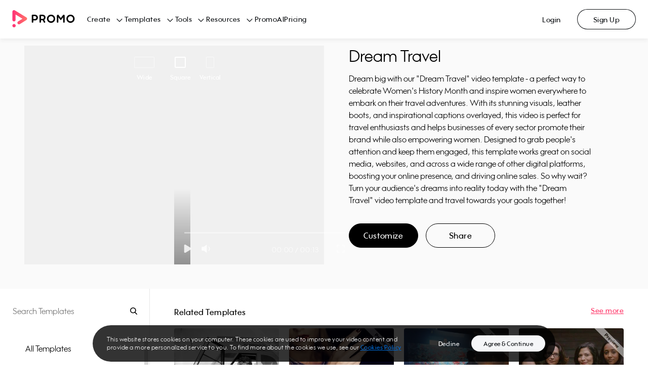

--- FILE ---
content_type: application/javascript; charset=UTF-8
request_url: https://ak02-promo-cdn.slidely.com/next/_next/static/chunks/60-e7662bc8173c2cdb.js
body_size: 1706
content:
(self.webpackChunk_N_E=self.webpackChunk_N_E||[]).push([[60],{18552:function(t,r,e){var n=e(10852)(e(55639),"DataView");t.exports=n},53818:function(t,r,e){var n=e(10852)(e(55639),"Promise");t.exports=n},58525:function(t,r,e){var n=e(10852)(e(55639),"Set");t.exports=n},70577:function(t,r,e){var n=e(10852)(e(55639),"WeakMap");t.exports=n},77412:function(t){t.exports=function(t,r){for(var e=-1,n=null==t?0:t.length;++e<n&&!1!==r(t[e],e,t););return t}},34963:function(t){t.exports=function(t,r){for(var e=-1,n=null==t?0:t.length,o=0,c=[];++e<n;){var u=t[e];r(u,e,t)&&(c[o++]=u)}return c}},44037:function(t,r,e){var n=e(98363),o=e(3674);t.exports=function(t,r){return t&&n(r,o(r),t)}},63886:function(t,r,e){var n=e(98363),o=e(81704);t.exports=function(t,r){return t&&n(r,o(r),t)}},85990:function(t,r,e){var n=e(46384),o=e(77412),c=e(34865),u=e(44037),a=e(63886),i=e(64626),f=e(278),s=e(18805),b=e(1911),p=e(58234),j=e(46904),v=e(64160),x=e(43824),l=e(29148),y=e(38517),w=e(1469),A=e(44144),O=e(56688),h=e(13218),d=e(72928),g=e(3674),m=e(81704),S="[object Arguments]",I="[object Function]",k="[object Object]",E={};E[S]=E["[object Array]"]=E["[object ArrayBuffer]"]=E["[object DataView]"]=E["[object Boolean]"]=E["[object Date]"]=E["[object Float32Array]"]=E["[object Float64Array]"]=E["[object Int8Array]"]=E["[object Int16Array]"]=E["[object Int32Array]"]=E["[object Map]"]=E["[object Number]"]=E[k]=E["[object RegExp]"]=E["[object Set]"]=E["[object String]"]=E["[object Symbol]"]=E["[object Uint8Array]"]=E["[object Uint8ClampedArray]"]=E["[object Uint16Array]"]=E["[object Uint32Array]"]=!0,E["[object Error]"]=E[I]=E["[object WeakMap]"]=!1,t.exports=function t(r,e,M,U,D,F){var P,B=1&e,C=2&e,N=4&e;if(M&&(P=D?M(r,U,D,F):M(r)),void 0!==P)return P;if(!h(r))return r;var V=w(r);if(V){if(P=x(r),!B)return f(r,P)}else{var _=v(r),W=_==I||"[object GeneratorFunction]"==_;if(A(r))return i(r,B);if(_==k||_==S||W&&!D){if(P=C||W?{}:y(r),!B)return C?b(r,a(P,r)):s(r,u(P,r))}else{if(!E[_])return D?r:{};P=l(r,_,B)}}F||(F=new n);var R=F.get(r);if(R)return R;F.set(r,P),d(r)?r.forEach((function(n){P.add(t(n,e,M,n,r,F))})):O(r)&&r.forEach((function(n,o){P.set(o,t(n,e,M,o,r,F))}));var G=V?void 0:(N?C?j:p:C?m:g)(r);return o(G||r,(function(n,o){G&&(n=r[o=n]),c(P,o,t(n,e,M,o,r,F))})),P}},89881:function(t,r,e){var n=e(47816),o=e(99291)(n);t.exports=o},47816:function(t,r,e){var n=e(28483),o=e(3674);t.exports=function(t,r){return t&&n(t,r,o)}},68866:function(t,r,e){var n=e(62488),o=e(1469);t.exports=function(t,r,e){var c=r(t);return o(t)?c:n(c,e(t))}},25588:function(t,r,e){var n=e(64160),o=e(37005);t.exports=function(t){return o(t)&&"[object Map]"==n(t)}},29221:function(t,r,e){var n=e(64160),o=e(37005);t.exports=function(t){return o(t)&&"[object Set]"==n(t)}},280:function(t,r,e){var n=e(25726),o=e(86916),c=Object.prototype.hasOwnProperty;t.exports=function(t){if(!n(t))return o(t);var r=[];for(var e in Object(t))c.call(t,e)&&"constructor"!=e&&r.push(e);return r}},54290:function(t,r,e){var n=e(6557);t.exports=function(t){return"function"==typeof t?t:n}},57157:function(t,r,e){var n=e(74318);t.exports=function(t,r){var e=r?n(t.buffer):t.buffer;return new t.constructor(e,t.byteOffset,t.byteLength)}},93147:function(t){var r=/\w*$/;t.exports=function(t){var e=new t.constructor(t.source,r.exec(t));return e.lastIndex=t.lastIndex,e}},40419:function(t,r,e){var n=e(62705),o=n?n.prototype:void 0,c=o?o.valueOf:void 0;t.exports=function(t){return c?Object(c.call(t)):{}}},18805:function(t,r,e){var n=e(98363),o=e(99551);t.exports=function(t,r){return n(t,o(t),r)}},1911:function(t,r,e){var n=e(98363),o=e(51442);t.exports=function(t,r){return n(t,o(t),r)}},99291:function(t,r,e){var n=e(98612);t.exports=function(t,r){return function(e,o){if(null==e)return e;if(!n(e))return t(e,o);for(var c=e.length,u=r?c:-1,a=Object(e);(r?u--:++u<c)&&!1!==o(a[u],u,a););return e}}},58234:function(t,r,e){var n=e(68866),o=e(99551),c=e(3674);t.exports=function(t){return n(t,c,o)}},46904:function(t,r,e){var n=e(68866),o=e(51442),c=e(81704);t.exports=function(t){return n(t,c,o)}},99551:function(t,r,e){var n=e(34963),o=e(70479),c=Object.prototype.propertyIsEnumerable,u=Object.getOwnPropertySymbols,a=u?function(t){return null==t?[]:(t=Object(t),n(u(t),(function(r){return c.call(t,r)})))}:o;t.exports=a},51442:function(t,r,e){var n=e(62488),o=e(85924),c=e(99551),u=e(70479),a=Object.getOwnPropertySymbols?function(t){for(var r=[];t;)n(r,c(t)),t=o(t);return r}:u;t.exports=a},64160:function(t,r,e){var n=e(18552),o=e(57071),c=e(53818),u=e(58525),a=e(70577),i=e(44239),f=e(80346),s="[object Map]",b="[object Promise]",p="[object Set]",j="[object WeakMap]",v="[object DataView]",x=f(n),l=f(o),y=f(c),w=f(u),A=f(a),O=i;(n&&O(new n(new ArrayBuffer(1)))!=v||o&&O(new o)!=s||c&&O(c.resolve())!=b||u&&O(new u)!=p||a&&O(new a)!=j)&&(O=function(t){var r=i(t),e="[object Object]"==r?t.constructor:void 0,n=e?f(e):"";if(n)switch(n){case x:return v;case l:return s;case y:return b;case w:return p;case A:return j}return r}),t.exports=O},43824:function(t){var r=Object.prototype.hasOwnProperty;t.exports=function(t){var e=t.length,n=new t.constructor(e);return e&&"string"==typeof t[0]&&r.call(t,"index")&&(n.index=t.index,n.input=t.input),n}},29148:function(t,r,e){var n=e(74318),o=e(57157),c=e(93147),u=e(40419),a=e(77133);t.exports=function(t,r,e){var i=t.constructor;switch(r){case"[object ArrayBuffer]":return n(t);case"[object Boolean]":case"[object Date]":return new i(+t);case"[object DataView]":return o(t,e);case"[object Float32Array]":case"[object Float64Array]":case"[object Int8Array]":case"[object Int16Array]":case"[object Int32Array]":case"[object Uint8Array]":case"[object Uint8ClampedArray]":case"[object Uint16Array]":case"[object Uint32Array]":return a(t,e);case"[object Map]":case"[object Set]":return new i;case"[object Number]":case"[object String]":return new i(t);case"[object RegExp]":return c(t);case"[object Symbol]":return u(t)}}},86916:function(t,r,e){var n=e(5569)(Object.keys,Object);t.exports=n},50361:function(t,r,e){var n=e(85990);t.exports=function(t){return n(t,5)}},84486:function(t,r,e){var n=e(77412),o=e(89881),c=e(54290),u=e(1469);t.exports=function(t,r){return(u(t)?n:o)(t,c(r))}},56688:function(t,r,e){var n=e(25588),o=e(7518),c=e(31167),u=c&&c.isMap,a=u?o(u):n;t.exports=a},72928:function(t,r,e){var n=e(29221),o=e(7518),c=e(31167),u=c&&c.isSet,a=u?o(u):n;t.exports=a},3674:function(t,r,e){var n=e(14636),o=e(280),c=e(98612);t.exports=function(t){return c(t)?n(t):o(t)}},70479:function(t){t.exports=function(){return[]}}}]);